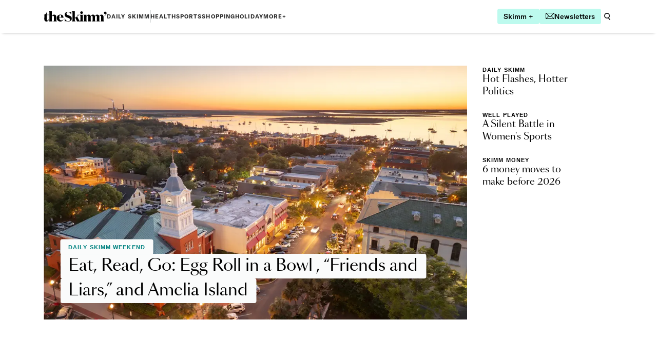

--- FILE ---
content_type: application/javascript; charset=utf-8
request_url: https://www.theskimm.com/_next/static/MH26XaIiFWQU_KIwCr9ac/_buildManifest.js
body_size: 1565
content:
self.__BUILD_MANIFEST=function(s,e,t,c,a,n,i,r,u,p,d,o,l,b,g,h,k,f,j,w,m,_,y,S,x,I,N,B,F,P,v){return{__rewrites:{afterFiles:[{has:_,source:"/newsletter/:slug",destination:"/newsletter/:slug/page/1"},{has:_,source:"/robots.txt",destination:"/api/robots"},{has:_,source:"/api/pv",destination:"/api/pageview_candidate"}],beforeFiles:[],fallback:[]},__routerFilterStatic:{numItems:0,errorRate:1e-4,numBits:0,numHashes:B,bitArray:[]},__routerFilterDynamic:{numItems:w,errorRate:1e-4,numBits:w,numHashes:B,bitArray:[]},"/":[s,e,t,u,c,a,n,d,i,p,r,o,l,b,y,g,"static/chunks/pages/index-ffb60bad2afc4eb4.js"],"/404":[h,F,"static/chunks/pages/404-25462fba1b74d442.js"],"/500":["static/chunks/pages/500-db5fae44f74548c8.js"],"/_error":["static/chunks/pages/_error-577d20cf4b946d58.js"],"/account/forgot-password":[s,d,p,"static/css/05546a6ff7295e25.css","static/chunks/pages/account/forgot-password-2b4664b2bd51336f.js"],"/account/reset-password":[s,p,f,"static/chunks/pages/account/reset-password-4ea9d787ba7ce26a.js"],"/category/[...channel]":[s,e,P,"static/chunks/pages/category/[...channel]-d63ed8fbf0fab0e8.js"],"/contributor":[s,e,"static/chunks/pages/contributor-3572333cf09f6075.js"],"/contributor/[slug]":[s,e,t,c,a,n,i,r,f,"static/chunks/pages/contributor/[slug]-2fa2c02b870cbebe.js"],"/daily-skimm-weekend":[s,e,t,u,c,a,n,d,i,p,k,r,o,l,b,g,"static/chunks/pages/daily-skimm-weekend-3df55cb7b7a5f234.js"],"/holiday-shoppes-2022":[s,e,t,u,c,a,n,d,i,p,m,S,r,o,l,b,g,"static/chunks/pages/holiday-shoppes-2022-01f017fef838f84d.js"],"/money":[s,e,t,u,c,a,n,d,i,p,k,r,o,l,b,g,"static/chunks/pages/money-3d7a9e2de3a577e3.js"],"/news":[s,e,t,u,c,a,n,d,i,p,k,r,o,l,b,g,"static/chunks/pages/news-0682f4061f1e78ca.js"],"/news-sitemap.xml":["static/chunks/pages/news-sitemap.xml-224938c76866a47b.js"],"/newsletter/signup/[newsletterSlug]":[e,t,u,c,a,n,i,r,f,"static/chunks/pages/newsletter/signup/[newsletterSlug]-8290352d5b6ad0dc.js"],"/newsletter/[newsletterSlug]/page/[pageNumber]":[s,e,P,"static/chunks/pages/newsletter/[newsletterSlug]/page/[pageNumber]-d839267112305e2b.js"],"/newsletter/[newsletterSlug]/[issueSlug]":[s,e,t,u,c,a,n,i,r,f,"static/chunks/pages/newsletter/[newsletterSlug]/[issueSlug]-f527258e2f778d7b.js"],"/newsletters":[s,h,m,F,"static/chunks/1704-179cf84cf483fb62.js","static/chunks/pages/newsletters-b13097f7c780b340.js"],"/newsletters/success":[s,e,c,n,h,"static/chunks/pages/newsletters/success-7a3ff8840699bb1a.js"],"/parenting":[s,e,t,u,c,a,n,d,i,p,h,k,r,o,l,b,j,g,"static/chunks/pages/parenting-70a0d307941b4062.js"],"/partner-content":[s,e,t,u,c,a,n,d,i,p,r,o,l,b,g,"static/chunks/pages/partner-content-57eaf774558c7f36.js"],"/preview/[contentType]/[entryId]":[e,t,u,c,a,n,d,i,p,r,o,l,b,g,"static/chunks/pages/preview/[contentType]/[entryId]-9adcc651104ab229.js"],"/promo-codes":[s,t,m,S,"static/chunks/1781-e8fc25a08f004018.js","static/chunks/pages/promo-codes-b5ec61ae1d53488c.js"],"/rss/atom.xml":[t,c,a,x,I,"static/chunks/pages/rss/atom.xml-c53fc6ada674a846.js"],"/rss/feed.json":[t,c,a,x,I,"static/chunks/pages/rss/feed.json-ef3addb471fec71d.js"],"/rss/feed.xml":[t,c,a,x,I,"static/chunks/pages/rss/feed.xml-2a376e4458bc30f9.js"],"/search":[s,e,"static/chunks/6472-6c3d03772e1264ea.js","static/chunks/pages/search-8616ae1bdc32116e.js"],"/shopping":[s,e,t,u,c,a,n,d,i,p,k,r,o,l,b,g,"static/chunks/pages/shopping-978dfa83107afdc3.js"],"/sitemap.xml":["static/chunks/pages/sitemap.xml-d8994a96a9e35e75.js"],"/skmlab":[s,e,t,c,a,n,i,r,f,"static/chunks/pages/skmlab-12d4d5e6efa5595f.js"],"/sports":[s,e,t,u,c,a,n,d,i,p,h,k,r,o,l,b,j,g,"static/chunks/pages/sports-a8a5c3bfde5058b4.js"],"/topic/[slug]":[s,e,t,"static/chunks/9559-bbaf47e262d7cc22.js","static/chunks/pages/topic/[slug]-dc33687a4a3fbd1f.js"],"/wellness":[s,e,t,u,c,a,n,d,i,p,h,k,r,o,l,b,j,g,"static/chunks/pages/wellness-4e36a9799d19745d.js"],"/wellness/ask-an-expert":[s,e,t,u,c,a,n,d,i,p,h,k,r,o,l,b,j,g,"static/chunks/pages/wellness/ask-an-expert-c2bf511f93a5fc7c.js"],"/[webPage]":[s,e,t,u,c,a,n,d,i,p,r,o,l,b,y,v,g,"static/chunks/pages/[webPage]-1df885d37a604a06.js"],"/[webPage]/[...postSlug]":[s,e,t,u,c,a,n,i,h,m,S,"static/chunks/2385-acd63b468f2250db.js",r,o,j,"static/chunks/3069-e1732b1ad24a1062.js",y,"static/chunks/7657-ec30cfd0f5671c52.js",v,"static/css/66d72e10dc16fa3e.css","static/chunks/pages/[webPage]/[...postSlug]-470bf6978283e70a.js"],sortedPages:["/","/404","/500","/_app","/_error","/account/forgot-password","/account/reset-password","/category/[...channel]","/contributor","/contributor/[slug]","/daily-skimm-weekend","/holiday-shoppes-2022","/money","/news","/news-sitemap.xml","/newsletter/signup/[newsletterSlug]","/newsletter/[newsletterSlug]/page/[pageNumber]","/newsletter/[newsletterSlug]/[issueSlug]","/newsletters","/newsletters/success","/parenting","/partner-content","/preview/[contentType]/[entryId]","/promo-codes","/rss/atom.xml","/rss/feed.json","/rss/feed.xml","/search","/shopping","/sitemap.xml","/skmlab","/sports","/topic/[slug]","/wellness","/wellness/ask-an-expert","/[webPage]","/[webPage]/[...postSlug]"]}}("static/chunks/2867-97a8914f2452a323.js","static/chunks/4587-5a5aac07c13b0203.js","static/chunks/9333-36a23840b84adaf0.js","static/chunks/1202-d5e75d58b2680d5c.js","static/chunks/5236-53bb14e1f24ef887.js","static/chunks/9904-ef9681ddc880838f.js","static/chunks/9917-c275a4af0f5855b2.js","static/chunks/5145-96f236022f11f38c.js","static/chunks/8584-961402380c7a4d6b.js","static/chunks/9091-908681dc574f322d.js","static/chunks/51-e423982dfce4eda9.js","static/chunks/9364-06a61700d06f2446.js","static/chunks/7920-af19b6d37230b205.js","static/chunks/6064-8d8a705de7dfa71a.js","static/css/f8a688de73b78906.css","static/chunks/3529-d3fb2d1217949792.js","static/chunks/2592-a292519a890dde6a.js","static/css/ffe44b4ed360e54b.css","static/chunks/6632-f33634881c170cb4.js",0,"static/chunks/6799-c5305b32a931d238.js",void 0,"static/chunks/8229-23cf390156cd9d08.js","static/chunks/871-49dc7427497624ea.js","static/chunks/1413-8603df8089c0ecf0.js","static/chunks/4514-8f982b18e2a36b50.js",1e-4,NaN,"static/chunks/4621-68d0ce4c14bb6975.js","static/chunks/6426-235f5352dd797ef3.js","static/chunks/3922-9749d4288d6d5b52.js"),self.__BUILD_MANIFEST_CB&&self.__BUILD_MANIFEST_CB();